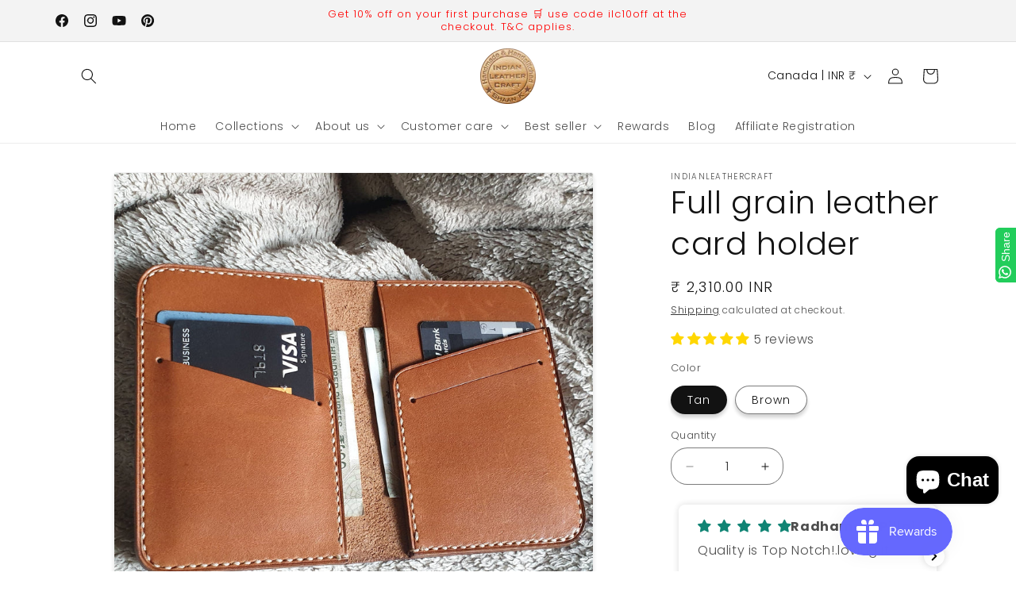

--- FILE ---
content_type: text/javascript; charset=utf-8
request_url: https://www.indianleathercraft.com/en-ca/products/full-grain-leather-card-holder.js
body_size: 1631
content:
{"id":4426217226304,"title":"Full grain leather card holder","handle":"full-grain-leather-card-holder","description":"\u003cp\u003eFull grain leather card holder with hand burnished edges meticulously handcrafted to carry your daily essentials. \u003c\/p\u003e\n\u003cp\u003eEasy carry, classy full grain leather card holder wallet designed to carry 4 card and folded bills.\u003c\/p\u003e\n\u003cul\u003e\n\u003cli\u003eDimension : 12 H x 17.5 W\u003c\/li\u003e\n\u003cli\u003eLeather : full grain vegetable tanned \u003c\/li\u003e\n\u003c\/ul\u003e\n\u003cp\u003ehandmade in vegetable tanned leather that will develop natural patina over time enhancing the over all look of the product.\u003c\/p\u003e\n\u003cp\u003e Meticulously handcrafted,Build to last long.\u003c\/p\u003e\n\u003cp\u003e \u003c\/p\u003e\n\u003ch3\u003e\u003cstrong\u003eWHAT IS FULL GRAIN LEATHER?\u003cbr\u003e\u003c\/strong\u003e\u003c\/h3\u003e\n\u003cp\u003eFull grain refers to the \u003cstrong\u003estrongest and most durable part of the hide\u003c\/strong\u003e of an animal, which is just below the hair and has not been sanded, buffed or snuffed (as opposed to corrected grain) which means it displays the more natural characteristics of leather.\u003c\/p\u003e\n\u003cp\u003eAs the grain surface is left intact before applying the surface coating, the leather has more fibre strength and durability and as it ages, \u003cstrong\u003eit will develop a patina\u003c\/strong\u003e over time.\u003c\/p\u003e\n\u003cp\u003eFull grain leather often comes with an aniline finish which stains or dyes the leather while still allowing the natural grain to show through, this subtle finish allows the leather to continue to breathe, as opposed to other types of leather which are sanded down and given a thicker finish coat. \u003c\/p\u003e\n\u003ch3\u003e\u003cstrong\u003eWHAT DOES FULL GRAIN LEATHER LOOK LIKE?\u003cbr\u003e\u003c\/strong\u003e\u003c\/h3\u003e\n\u003cp\u003eFull grain leather shows all its natural markings and blemishes which many argue adds character to the material.\u003c\/p\u003e\n\u003cp\u003e\u003cimg src=\"https:\/\/cdn.shopify.com\/s\/files\/1\/0150\/0859\/6032\/files\/20200328_154126_d4ae88ff-d3d1-44e7-a5aa-849b44de1cf5_480x480.jpg?v=1589103189\" alt=\"\"\u003e\u003cbr\u003eBeing the strongest, outermost layer of the hide to be used, and keeping the grain in its entirety, rather than being sanded away to look more ‘uniform’, full grain leather lasts much longer. As it ages, it \u003cstrong\u003edevelops a patina\u003c\/strong\u003e, which is the change in colour over time. This change occurs faster on untreated pieces and is considered to be a highly desirable characteristic of leather.\u003cbr\u003e\u003cbr\u003eOn the smooth, unaltered surface, you can even see the pores and small hair follicles (if you use a magnifying glass), which indicates that the leather is of a high quality. Other characteristics to take note of are \u003cstrong\u003efat wrinkles or growth lines, natural variations in the grain texture, shading and small scars.\u003c\/strong\u003e\u003cbr\u003e\u003cbr\u003e\u003cstrong\u003eEvery hide is unique\u003c\/strong\u003e as it comes from a different animal with different markings and blemishes so when looking at or working with full grain leather you’ll soon realise that no two hides are exactly the same.\u003c\/p\u003e","published_at":"2020-04-05T21:22:28+05:30","created_at":"2020-04-05T21:22:28+05:30","vendor":"Indianleathercraft","type":"Wallets \u0026 Money Clips","tags":["card holders"],"price":231000,"price_min":231000,"price_max":231000,"available":true,"price_varies":false,"compare_at_price":null,"compare_at_price_min":0,"compare_at_price_max":0,"compare_at_price_varies":false,"variants":[{"id":43161072435459,"title":"Tan","option1":"Tan","option2":null,"option3":null,"sku":"","requires_shipping":true,"taxable":false,"featured_image":{"id":39143722189059,"product_id":4426217226304,"position":5,"created_at":"2022-09-18T02:27:11+05:30","updated_at":"2025-04-14T12:35:24+05:30","alt":"Full grain leather card holder - Indianleathercraft","width":2156,"height":1960,"src":"https:\/\/cdn.shopify.com\/s\/files\/1\/0150\/0859\/6032\/products\/indianleathercraft-wallets-money-clips-tan-full-grain-leather-card-holder-13864010186816.jpg?v=1744614324","variant_ids":[43161072435459]},"available":true,"name":"Full grain leather card holder - Tan","public_title":"Tan","options":["Tan"],"price":231000,"weight":500,"compare_at_price":null,"inventory_management":"shopify","barcode":"","featured_media":{"alt":"Full grain leather card holder - Indianleathercraft","id":31724894191875,"position":5,"preview_image":{"aspect_ratio":1.1,"height":1960,"width":2156,"src":"https:\/\/cdn.shopify.com\/s\/files\/1\/0150\/0859\/6032\/products\/indianleathercraft-wallets-money-clips-tan-full-grain-leather-card-holder-13864010186816.jpg?v=1744614324"}},"requires_selling_plan":false,"selling_plan_allocations":[]},{"id":43161072468227,"title":"Brown","option1":"Brown","option2":null,"option3":null,"sku":"","requires_shipping":true,"taxable":false,"featured_image":{"id":39143721435395,"product_id":4426217226304,"position":1,"created_at":"2022-09-18T02:27:05+05:30","updated_at":"2022-09-18T02:27:05+05:30","alt":"Indianleathercraft Wallets \u0026 Money Clips Brown Full grain leather card holder","width":1588,"height":1852,"src":"https:\/\/cdn.shopify.com\/s\/files\/1\/0150\/0859\/6032\/products\/indianleathercraft-wallets-money-clips-brown-full-grain-leather-card-holder-38772130840835.png?v=1663448225","variant_ids":[43161072468227]},"available":true,"name":"Full grain leather card holder - Brown","public_title":"Brown","options":["Brown"],"price":231000,"weight":500,"compare_at_price":null,"inventory_management":"shopify","barcode":"","featured_media":{"alt":"Indianleathercraft Wallets \u0026 Money Clips Brown Full grain leather card holder","id":31724893438211,"position":1,"preview_image":{"aspect_ratio":0.857,"height":1852,"width":1588,"src":"https:\/\/cdn.shopify.com\/s\/files\/1\/0150\/0859\/6032\/products\/indianleathercraft-wallets-money-clips-brown-full-grain-leather-card-holder-38772130840835.png?v=1663448225"}},"requires_selling_plan":false,"selling_plan_allocations":[]}],"images":["\/\/cdn.shopify.com\/s\/files\/1\/0150\/0859\/6032\/products\/indianleathercraft-wallets-money-clips-brown-full-grain-leather-card-holder-38772130840835.png?v=1663448225","\/\/cdn.shopify.com\/s\/files\/1\/0150\/0859\/6032\/products\/indianleathercraft-wallets-money-clips-full-grain-leather-card-holder-13864010154048.jpg?v=1744614324","\/\/cdn.shopify.com\/s\/files\/1\/0150\/0859\/6032\/products\/indianleathercraft-wallets-money-clips-full-grain-leather-card-holder-38771878953219.png?v=1744614324","\/\/cdn.shopify.com\/s\/files\/1\/0150\/0859\/6032\/products\/indianleathercraft-wallets-money-clips-full-grain-leather-card-holder-38771879018755.jpg?v=1744614324","\/\/cdn.shopify.com\/s\/files\/1\/0150\/0859\/6032\/products\/indianleathercraft-wallets-money-clips-tan-full-grain-leather-card-holder-13864010186816.jpg?v=1744614324","\/\/cdn.shopify.com\/s\/files\/1\/0150\/0859\/6032\/products\/indianleathercraft-wallets-money-clips-full-grain-leather-card-holder-13864010219584.jpg?v=1744614324","\/\/cdn.shopify.com\/s\/files\/1\/0150\/0859\/6032\/products\/indianleathercraft-wallets-money-clips-full-grain-leather-card-holder-13864010088512.jpg?v=1744614324","\/\/cdn.shopify.com\/s\/files\/1\/0150\/0859\/6032\/products\/indianleathercraft-wallets-money-clips-full-grain-leather-card-holder-13864010252352.jpg?v=1744614324","\/\/cdn.shopify.com\/s\/files\/1\/0150\/0859\/6032\/products\/indianleathercraft-wallets-money-clips-full-grain-leather-card-holder-38772102660355.png?v=1663452013"],"featured_image":"\/\/cdn.shopify.com\/s\/files\/1\/0150\/0859\/6032\/products\/indianleathercraft-wallets-money-clips-brown-full-grain-leather-card-holder-38772130840835.png?v=1663448225","options":[{"name":"Color","position":1,"values":["Tan","Brown"]}],"url":"\/en-ca\/products\/full-grain-leather-card-holder","media":[{"alt":"Indianleathercraft Wallets \u0026 Money Clips Brown Full grain leather card holder","id":31724893438211,"position":1,"preview_image":{"aspect_ratio":0.857,"height":1852,"width":1588,"src":"https:\/\/cdn.shopify.com\/s\/files\/1\/0150\/0859\/6032\/products\/indianleathercraft-wallets-money-clips-brown-full-grain-leather-card-holder-38772130840835.png?v=1663448225"},"aspect_ratio":0.857,"height":1852,"media_type":"image","src":"https:\/\/cdn.shopify.com\/s\/files\/1\/0150\/0859\/6032\/products\/indianleathercraft-wallets-money-clips-brown-full-grain-leather-card-holder-38772130840835.png?v=1663448225","width":1588},{"alt":"Full grain leather card holder - Indianleathercraft","id":31724894486787,"position":2,"preview_image":{"aspect_ratio":1.001,"height":1960,"width":1961,"src":"https:\/\/cdn.shopify.com\/s\/files\/1\/0150\/0859\/6032\/products\/indianleathercraft-wallets-money-clips-full-grain-leather-card-holder-13864010154048.jpg?v=1744614324"},"aspect_ratio":1.001,"height":1960,"media_type":"image","src":"https:\/\/cdn.shopify.com\/s\/files\/1\/0150\/0859\/6032\/products\/indianleathercraft-wallets-money-clips-full-grain-leather-card-holder-13864010154048.jpg?v=1744614324","width":1961},{"alt":"Indianleathercraft Wallets \u0026 Money Clips Full grain leather card holder","id":31724893634819,"position":3,"preview_image":{"aspect_ratio":1.0,"height":1491,"width":1491,"src":"https:\/\/cdn.shopify.com\/s\/files\/1\/0150\/0859\/6032\/products\/indianleathercraft-wallets-money-clips-full-grain-leather-card-holder-38771878953219.png?v=1744614324"},"aspect_ratio":1.0,"height":1491,"media_type":"image","src":"https:\/\/cdn.shopify.com\/s\/files\/1\/0150\/0859\/6032\/products\/indianleathercraft-wallets-money-clips-full-grain-leather-card-holder-38771878953219.png?v=1744614324","width":1491},{"alt":"Indianleathercraft Wallets \u0026 Money Clips Full grain leather card holder","id":31724893208835,"position":4,"preview_image":{"aspect_ratio":1.0,"height":3000,"width":3000,"src":"https:\/\/cdn.shopify.com\/s\/files\/1\/0150\/0859\/6032\/products\/indianleathercraft-wallets-money-clips-full-grain-leather-card-holder-38771879018755.jpg?v=1744614324"},"aspect_ratio":1.0,"height":3000,"media_type":"image","src":"https:\/\/cdn.shopify.com\/s\/files\/1\/0150\/0859\/6032\/products\/indianleathercraft-wallets-money-clips-full-grain-leather-card-holder-38771879018755.jpg?v=1744614324","width":3000},{"alt":"Full grain leather card holder - Indianleathercraft","id":31724894191875,"position":5,"preview_image":{"aspect_ratio":1.1,"height":1960,"width":2156,"src":"https:\/\/cdn.shopify.com\/s\/files\/1\/0150\/0859\/6032\/products\/indianleathercraft-wallets-money-clips-tan-full-grain-leather-card-holder-13864010186816.jpg?v=1744614324"},"aspect_ratio":1.1,"height":1960,"media_type":"image","src":"https:\/\/cdn.shopify.com\/s\/files\/1\/0150\/0859\/6032\/products\/indianleathercraft-wallets-money-clips-tan-full-grain-leather-card-holder-13864010186816.jpg?v=1744614324","width":2156},{"alt":"Full grain leather card holder - Indianleathercraft","id":31724894978307,"position":6,"preview_image":{"aspect_ratio":1.001,"height":1960,"width":1961,"src":"https:\/\/cdn.shopify.com\/s\/files\/1\/0150\/0859\/6032\/products\/indianleathercraft-wallets-money-clips-full-grain-leather-card-holder-13864010219584.jpg?v=1744614324"},"aspect_ratio":1.001,"height":1960,"media_type":"image","src":"https:\/\/cdn.shopify.com\/s\/files\/1\/0150\/0859\/6032\/products\/indianleathercraft-wallets-money-clips-full-grain-leather-card-holder-13864010219584.jpg?v=1744614324","width":1961},{"alt":"Full grain leather card holder - Indianleathercraft","id":31724911165699,"position":7,"preview_image":{"aspect_ratio":1.001,"height":1960,"width":1961,"src":"https:\/\/cdn.shopify.com\/s\/files\/1\/0150\/0859\/6032\/products\/indianleathercraft-wallets-money-clips-full-grain-leather-card-holder-13864010088512.jpg?v=1744614324"},"aspect_ratio":1.001,"height":1960,"media_type":"image","src":"https:\/\/cdn.shopify.com\/s\/files\/1\/0150\/0859\/6032\/products\/indianleathercraft-wallets-money-clips-full-grain-leather-card-holder-13864010088512.jpg?v=1744614324","width":1961},{"alt":"Full grain leather card holder - Indianleathercraft","id":31724911231235,"position":8,"preview_image":{"aspect_ratio":1.001,"height":1960,"width":1961,"src":"https:\/\/cdn.shopify.com\/s\/files\/1\/0150\/0859\/6032\/products\/indianleathercraft-wallets-money-clips-full-grain-leather-card-holder-13864010252352.jpg?v=1744614324"},"aspect_ratio":1.001,"height":1960,"media_type":"image","src":"https:\/\/cdn.shopify.com\/s\/files\/1\/0150\/0859\/6032\/products\/indianleathercraft-wallets-money-clips-full-grain-leather-card-holder-13864010252352.jpg?v=1744614324","width":1961},{"alt":"Indianleathercraft Wallets \u0026 Money Clips Full grain leather card holder","id":31725125566723,"position":9,"preview_image":{"aspect_ratio":0.799,"height":1877,"width":1500,"src":"https:\/\/cdn.shopify.com\/s\/files\/1\/0150\/0859\/6032\/products\/indianleathercraft-wallets-money-clips-full-grain-leather-card-holder-38772102660355.png?v=1663452013"},"aspect_ratio":0.799,"height":1877,"media_type":"image","src":"https:\/\/cdn.shopify.com\/s\/files\/1\/0150\/0859\/6032\/products\/indianleathercraft-wallets-money-clips-full-grain-leather-card-holder-38772102660355.png?v=1663452013","width":1500}],"requires_selling_plan":false,"selling_plan_groups":[]}

--- FILE ---
content_type: text/javascript; charset=utf-8
request_url: https://www.indianleathercraft.com/en-ca/products/full-grain-leather-card-holder.js
body_size: 1405
content:
{"id":4426217226304,"title":"Full grain leather card holder","handle":"full-grain-leather-card-holder","description":"\u003cp\u003eFull grain leather card holder with hand burnished edges meticulously handcrafted to carry your daily essentials. \u003c\/p\u003e\n\u003cp\u003eEasy carry, classy full grain leather card holder wallet designed to carry 4 card and folded bills.\u003c\/p\u003e\n\u003cul\u003e\n\u003cli\u003eDimension : 12 H x 17.5 W\u003c\/li\u003e\n\u003cli\u003eLeather : full grain vegetable tanned \u003c\/li\u003e\n\u003c\/ul\u003e\n\u003cp\u003ehandmade in vegetable tanned leather that will develop natural patina over time enhancing the over all look of the product.\u003c\/p\u003e\n\u003cp\u003e Meticulously handcrafted,Build to last long.\u003c\/p\u003e\n\u003cp\u003e \u003c\/p\u003e\n\u003ch3\u003e\u003cstrong\u003eWHAT IS FULL GRAIN LEATHER?\u003cbr\u003e\u003c\/strong\u003e\u003c\/h3\u003e\n\u003cp\u003eFull grain refers to the \u003cstrong\u003estrongest and most durable part of the hide\u003c\/strong\u003e of an animal, which is just below the hair and has not been sanded, buffed or snuffed (as opposed to corrected grain) which means it displays the more natural characteristics of leather.\u003c\/p\u003e\n\u003cp\u003eAs the grain surface is left intact before applying the surface coating, the leather has more fibre strength and durability and as it ages, \u003cstrong\u003eit will develop a patina\u003c\/strong\u003e over time.\u003c\/p\u003e\n\u003cp\u003eFull grain leather often comes with an aniline finish which stains or dyes the leather while still allowing the natural grain to show through, this subtle finish allows the leather to continue to breathe, as opposed to other types of leather which are sanded down and given a thicker finish coat. \u003c\/p\u003e\n\u003ch3\u003e\u003cstrong\u003eWHAT DOES FULL GRAIN LEATHER LOOK LIKE?\u003cbr\u003e\u003c\/strong\u003e\u003c\/h3\u003e\n\u003cp\u003eFull grain leather shows all its natural markings and blemishes which many argue adds character to the material.\u003c\/p\u003e\n\u003cp\u003e\u003cimg src=\"https:\/\/cdn.shopify.com\/s\/files\/1\/0150\/0859\/6032\/files\/20200328_154126_d4ae88ff-d3d1-44e7-a5aa-849b44de1cf5_480x480.jpg?v=1589103189\" alt=\"\"\u003e\u003cbr\u003eBeing the strongest, outermost layer of the hide to be used, and keeping the grain in its entirety, rather than being sanded away to look more ‘uniform’, full grain leather lasts much longer. As it ages, it \u003cstrong\u003edevelops a patina\u003c\/strong\u003e, which is the change in colour over time. This change occurs faster on untreated pieces and is considered to be a highly desirable characteristic of leather.\u003cbr\u003e\u003cbr\u003eOn the smooth, unaltered surface, you can even see the pores and small hair follicles (if you use a magnifying glass), which indicates that the leather is of a high quality. Other characteristics to take note of are \u003cstrong\u003efat wrinkles or growth lines, natural variations in the grain texture, shading and small scars.\u003c\/strong\u003e\u003cbr\u003e\u003cbr\u003e\u003cstrong\u003eEvery hide is unique\u003c\/strong\u003e as it comes from a different animal with different markings and blemishes so when looking at or working with full grain leather you’ll soon realise that no two hides are exactly the same.\u003c\/p\u003e","published_at":"2020-04-05T21:22:28+05:30","created_at":"2020-04-05T21:22:28+05:30","vendor":"Indianleathercraft","type":"Wallets \u0026 Money Clips","tags":["card holders"],"price":231000,"price_min":231000,"price_max":231000,"available":true,"price_varies":false,"compare_at_price":null,"compare_at_price_min":0,"compare_at_price_max":0,"compare_at_price_varies":false,"variants":[{"id":43161072435459,"title":"Tan","option1":"Tan","option2":null,"option3":null,"sku":"","requires_shipping":true,"taxable":false,"featured_image":{"id":39143722189059,"product_id":4426217226304,"position":5,"created_at":"2022-09-18T02:27:11+05:30","updated_at":"2025-04-14T12:35:24+05:30","alt":"Full grain leather card holder - Indianleathercraft","width":2156,"height":1960,"src":"https:\/\/cdn.shopify.com\/s\/files\/1\/0150\/0859\/6032\/products\/indianleathercraft-wallets-money-clips-tan-full-grain-leather-card-holder-13864010186816.jpg?v=1744614324","variant_ids":[43161072435459]},"available":true,"name":"Full grain leather card holder - Tan","public_title":"Tan","options":["Tan"],"price":231000,"weight":500,"compare_at_price":null,"inventory_management":"shopify","barcode":"","featured_media":{"alt":"Full grain leather card holder - Indianleathercraft","id":31724894191875,"position":5,"preview_image":{"aspect_ratio":1.1,"height":1960,"width":2156,"src":"https:\/\/cdn.shopify.com\/s\/files\/1\/0150\/0859\/6032\/products\/indianleathercraft-wallets-money-clips-tan-full-grain-leather-card-holder-13864010186816.jpg?v=1744614324"}},"requires_selling_plan":false,"selling_plan_allocations":[]},{"id":43161072468227,"title":"Brown","option1":"Brown","option2":null,"option3":null,"sku":"","requires_shipping":true,"taxable":false,"featured_image":{"id":39143721435395,"product_id":4426217226304,"position":1,"created_at":"2022-09-18T02:27:05+05:30","updated_at":"2022-09-18T02:27:05+05:30","alt":"Indianleathercraft Wallets \u0026 Money Clips Brown Full grain leather card holder","width":1588,"height":1852,"src":"https:\/\/cdn.shopify.com\/s\/files\/1\/0150\/0859\/6032\/products\/indianleathercraft-wallets-money-clips-brown-full-grain-leather-card-holder-38772130840835.png?v=1663448225","variant_ids":[43161072468227]},"available":true,"name":"Full grain leather card holder - Brown","public_title":"Brown","options":["Brown"],"price":231000,"weight":500,"compare_at_price":null,"inventory_management":"shopify","barcode":"","featured_media":{"alt":"Indianleathercraft Wallets \u0026 Money Clips Brown Full grain leather card holder","id":31724893438211,"position":1,"preview_image":{"aspect_ratio":0.857,"height":1852,"width":1588,"src":"https:\/\/cdn.shopify.com\/s\/files\/1\/0150\/0859\/6032\/products\/indianleathercraft-wallets-money-clips-brown-full-grain-leather-card-holder-38772130840835.png?v=1663448225"}},"requires_selling_plan":false,"selling_plan_allocations":[]}],"images":["\/\/cdn.shopify.com\/s\/files\/1\/0150\/0859\/6032\/products\/indianleathercraft-wallets-money-clips-brown-full-grain-leather-card-holder-38772130840835.png?v=1663448225","\/\/cdn.shopify.com\/s\/files\/1\/0150\/0859\/6032\/products\/indianleathercraft-wallets-money-clips-full-grain-leather-card-holder-13864010154048.jpg?v=1744614324","\/\/cdn.shopify.com\/s\/files\/1\/0150\/0859\/6032\/products\/indianleathercraft-wallets-money-clips-full-grain-leather-card-holder-38771878953219.png?v=1744614324","\/\/cdn.shopify.com\/s\/files\/1\/0150\/0859\/6032\/products\/indianleathercraft-wallets-money-clips-full-grain-leather-card-holder-38771879018755.jpg?v=1744614324","\/\/cdn.shopify.com\/s\/files\/1\/0150\/0859\/6032\/products\/indianleathercraft-wallets-money-clips-tan-full-grain-leather-card-holder-13864010186816.jpg?v=1744614324","\/\/cdn.shopify.com\/s\/files\/1\/0150\/0859\/6032\/products\/indianleathercraft-wallets-money-clips-full-grain-leather-card-holder-13864010219584.jpg?v=1744614324","\/\/cdn.shopify.com\/s\/files\/1\/0150\/0859\/6032\/products\/indianleathercraft-wallets-money-clips-full-grain-leather-card-holder-13864010088512.jpg?v=1744614324","\/\/cdn.shopify.com\/s\/files\/1\/0150\/0859\/6032\/products\/indianleathercraft-wallets-money-clips-full-grain-leather-card-holder-13864010252352.jpg?v=1744614324","\/\/cdn.shopify.com\/s\/files\/1\/0150\/0859\/6032\/products\/indianleathercraft-wallets-money-clips-full-grain-leather-card-holder-38772102660355.png?v=1663452013"],"featured_image":"\/\/cdn.shopify.com\/s\/files\/1\/0150\/0859\/6032\/products\/indianleathercraft-wallets-money-clips-brown-full-grain-leather-card-holder-38772130840835.png?v=1663448225","options":[{"name":"Color","position":1,"values":["Tan","Brown"]}],"url":"\/en-ca\/products\/full-grain-leather-card-holder","media":[{"alt":"Indianleathercraft Wallets \u0026 Money Clips Brown Full grain leather card holder","id":31724893438211,"position":1,"preview_image":{"aspect_ratio":0.857,"height":1852,"width":1588,"src":"https:\/\/cdn.shopify.com\/s\/files\/1\/0150\/0859\/6032\/products\/indianleathercraft-wallets-money-clips-brown-full-grain-leather-card-holder-38772130840835.png?v=1663448225"},"aspect_ratio":0.857,"height":1852,"media_type":"image","src":"https:\/\/cdn.shopify.com\/s\/files\/1\/0150\/0859\/6032\/products\/indianleathercraft-wallets-money-clips-brown-full-grain-leather-card-holder-38772130840835.png?v=1663448225","width":1588},{"alt":"Full grain leather card holder - Indianleathercraft","id":31724894486787,"position":2,"preview_image":{"aspect_ratio":1.001,"height":1960,"width":1961,"src":"https:\/\/cdn.shopify.com\/s\/files\/1\/0150\/0859\/6032\/products\/indianleathercraft-wallets-money-clips-full-grain-leather-card-holder-13864010154048.jpg?v=1744614324"},"aspect_ratio":1.001,"height":1960,"media_type":"image","src":"https:\/\/cdn.shopify.com\/s\/files\/1\/0150\/0859\/6032\/products\/indianleathercraft-wallets-money-clips-full-grain-leather-card-holder-13864010154048.jpg?v=1744614324","width":1961},{"alt":"Indianleathercraft Wallets \u0026 Money Clips Full grain leather card holder","id":31724893634819,"position":3,"preview_image":{"aspect_ratio":1.0,"height":1491,"width":1491,"src":"https:\/\/cdn.shopify.com\/s\/files\/1\/0150\/0859\/6032\/products\/indianleathercraft-wallets-money-clips-full-grain-leather-card-holder-38771878953219.png?v=1744614324"},"aspect_ratio":1.0,"height":1491,"media_type":"image","src":"https:\/\/cdn.shopify.com\/s\/files\/1\/0150\/0859\/6032\/products\/indianleathercraft-wallets-money-clips-full-grain-leather-card-holder-38771878953219.png?v=1744614324","width":1491},{"alt":"Indianleathercraft Wallets \u0026 Money Clips Full grain leather card holder","id":31724893208835,"position":4,"preview_image":{"aspect_ratio":1.0,"height":3000,"width":3000,"src":"https:\/\/cdn.shopify.com\/s\/files\/1\/0150\/0859\/6032\/products\/indianleathercraft-wallets-money-clips-full-grain-leather-card-holder-38771879018755.jpg?v=1744614324"},"aspect_ratio":1.0,"height":3000,"media_type":"image","src":"https:\/\/cdn.shopify.com\/s\/files\/1\/0150\/0859\/6032\/products\/indianleathercraft-wallets-money-clips-full-grain-leather-card-holder-38771879018755.jpg?v=1744614324","width":3000},{"alt":"Full grain leather card holder - Indianleathercraft","id":31724894191875,"position":5,"preview_image":{"aspect_ratio":1.1,"height":1960,"width":2156,"src":"https:\/\/cdn.shopify.com\/s\/files\/1\/0150\/0859\/6032\/products\/indianleathercraft-wallets-money-clips-tan-full-grain-leather-card-holder-13864010186816.jpg?v=1744614324"},"aspect_ratio":1.1,"height":1960,"media_type":"image","src":"https:\/\/cdn.shopify.com\/s\/files\/1\/0150\/0859\/6032\/products\/indianleathercraft-wallets-money-clips-tan-full-grain-leather-card-holder-13864010186816.jpg?v=1744614324","width":2156},{"alt":"Full grain leather card holder - Indianleathercraft","id":31724894978307,"position":6,"preview_image":{"aspect_ratio":1.001,"height":1960,"width":1961,"src":"https:\/\/cdn.shopify.com\/s\/files\/1\/0150\/0859\/6032\/products\/indianleathercraft-wallets-money-clips-full-grain-leather-card-holder-13864010219584.jpg?v=1744614324"},"aspect_ratio":1.001,"height":1960,"media_type":"image","src":"https:\/\/cdn.shopify.com\/s\/files\/1\/0150\/0859\/6032\/products\/indianleathercraft-wallets-money-clips-full-grain-leather-card-holder-13864010219584.jpg?v=1744614324","width":1961},{"alt":"Full grain leather card holder - Indianleathercraft","id":31724911165699,"position":7,"preview_image":{"aspect_ratio":1.001,"height":1960,"width":1961,"src":"https:\/\/cdn.shopify.com\/s\/files\/1\/0150\/0859\/6032\/products\/indianleathercraft-wallets-money-clips-full-grain-leather-card-holder-13864010088512.jpg?v=1744614324"},"aspect_ratio":1.001,"height":1960,"media_type":"image","src":"https:\/\/cdn.shopify.com\/s\/files\/1\/0150\/0859\/6032\/products\/indianleathercraft-wallets-money-clips-full-grain-leather-card-holder-13864010088512.jpg?v=1744614324","width":1961},{"alt":"Full grain leather card holder - Indianleathercraft","id":31724911231235,"position":8,"preview_image":{"aspect_ratio":1.001,"height":1960,"width":1961,"src":"https:\/\/cdn.shopify.com\/s\/files\/1\/0150\/0859\/6032\/products\/indianleathercraft-wallets-money-clips-full-grain-leather-card-holder-13864010252352.jpg?v=1744614324"},"aspect_ratio":1.001,"height":1960,"media_type":"image","src":"https:\/\/cdn.shopify.com\/s\/files\/1\/0150\/0859\/6032\/products\/indianleathercraft-wallets-money-clips-full-grain-leather-card-holder-13864010252352.jpg?v=1744614324","width":1961},{"alt":"Indianleathercraft Wallets \u0026 Money Clips Full grain leather card holder","id":31725125566723,"position":9,"preview_image":{"aspect_ratio":0.799,"height":1877,"width":1500,"src":"https:\/\/cdn.shopify.com\/s\/files\/1\/0150\/0859\/6032\/products\/indianleathercraft-wallets-money-clips-full-grain-leather-card-holder-38772102660355.png?v=1663452013"},"aspect_ratio":0.799,"height":1877,"media_type":"image","src":"https:\/\/cdn.shopify.com\/s\/files\/1\/0150\/0859\/6032\/products\/indianleathercraft-wallets-money-clips-full-grain-leather-card-holder-38772102660355.png?v=1663452013","width":1500}],"requires_selling_plan":false,"selling_plan_groups":[]}